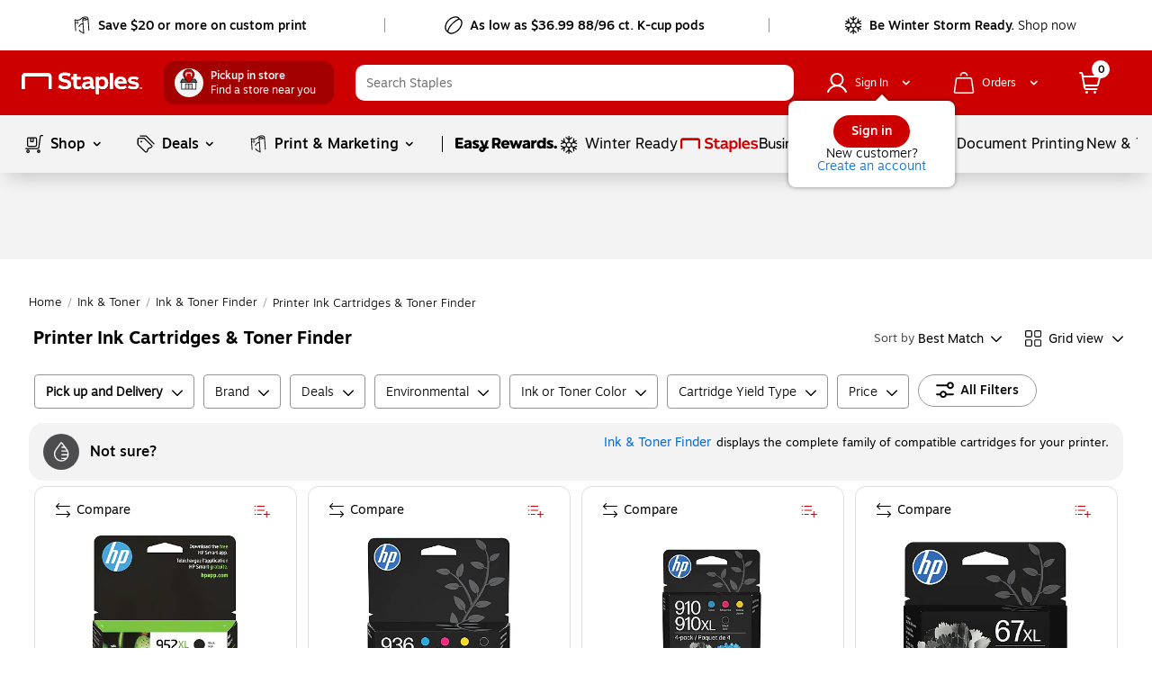

--- FILE ---
content_type: text/css; charset=UTF-8
request_url: https://www.staples.com/_next/static/css/321.8e58e137dcb30318b2db.css
body_size: -105
content:
.topsort-ad-banner__topsortAdBannerWrapper{width:100%;height:100%;margin:0 auto}.topsort-ad-banner__topsortAdBannerWrapper.topsort-ad-banner__adBannerPadding{padding:15px 0 0}